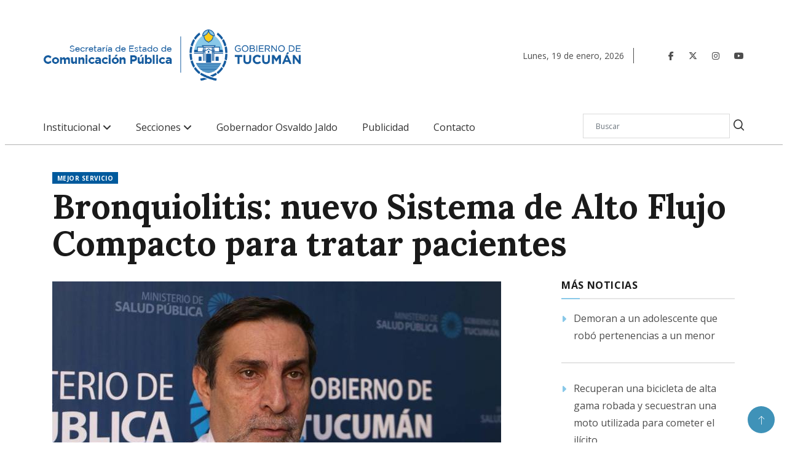

--- FILE ---
content_type: text/html; charset=UTF-8
request_url: https://www.comunicaciontucuman.gob.ar/noticia/salud/219788/bronquiolitis-nuevo-sistema-alto-flujo-compacto-para-tratar-pacientes
body_size: 10758
content:
<!DOCTYPE html>
<html lang="es">
    <head>
    <meta http-equiv="Content-Type" content="text/html; charset=utf-8" />


    <!-- Global site tag (gtag.js) - Google Analytics -->
    <script async src="https://www.googletagmanager.com/gtag/js?id=UA-118693012-2"></script>
    <script>
        window.dataLayer = window.dataLayer || [];
        function gtag(){dataLayer.push(arguments);}
        gtag('js', new Date());

        gtag('config', 'UA-118693012-2');
    </script>

            <link rel="canonical" href="https://www.comunicaciontucuman.gob.ar/noticia/salud/219788/bronquiolitis-nuevo-sistema-alto-flujo-compacto-para-tratar-pacientes" />
        <meta property="og:url" content="https://www.comunicaciontucuman.gob.ar/noticia/salud/219788/bronquiolitis-nuevo-sistema-alto-flujo-compacto-para-tratar-pacientes" />
    
    
    <script type="text/javascript">var _sf_startpt = (new Date()).getTime();</script>

    
    <title>Bronquiolitis: nuevo Sistema de Alto Flujo Compacto para tratar pacientes - Comunicación Tucumán</title>

    <meta property="og:type" content="article" />
    <meta property="og:title" content="Bronquiolitis: nuevo Sistema de Alto Flujo Compacto para tratar pacientes" />

            <meta name="Keywords" content="Tucumán,Bronquiolitis,nuevo,Sistema,de,Alto,Flujo,Compacto,para,tratar, Salud, comunicación tucuman" />
        <meta name="news_keywords" content="Tucumán,Bronquiolitis,nuevo,Sistema,de,Alto,Flujo,Compacto,para,tratar, Salud, comunicación tucuman" />
    
            <meta name="Description" content="El ministro Medina Ruiz organizó una rueda de prensa para presentar la nueva tecnología adquirida para los hospitales públicos de la provincia. " />
        <meta name="DC.description" content="El ministro Medina Ruiz organizó una rueda de prensa para presentar la nueva tecnología adquirida para los hospitales públicos de la provincia. " />
        <meta property="og:description" content="El ministro Medina Ruiz organizó una rueda de prensa para presentar la nueva tecnología adquirida para los hospitales públicos de la provincia. " />
        <meta itemprop="description" content="El ministro Medina Ruiz organizó una rueda de prensa para presentar la nueva tecnología adquirida para los hospitales públicos de la provincia. " />
    
    <meta name="author" content="Hit Media srl" />
    <meta name="revisit-after" content="1 days" />
    <meta name="creation_date" content="20/12/2018" />
    <meta name="distribution" content="global" />
    <meta name="Googlebot" content="all" />

    <meta http-equiv="X-UA-Compatible" content="IE=edge">
    <meta name="viewport" content="width=device-width, initial-scale=1, maximum-scale=1">

    <meta name="robots" content="index,follow,noodp" />

    <meta name="twitter:card" content="photo" />
    <meta name="twitter:site" content="@ComunicacionTuc" />
    <meta name="twitter:creator" content="@ComunicacionTuc" />
    <meta name="twitter:site:id" content="" />
    <meta name="twitter:domain" content="comunicaciontucuman.gob.ar" />

    <meta http-equiv="cache-control" content="max-age=0" />
    <meta http-equiv="cache-control" content="no-cache" />
    <meta http-equiv="expires" content="180" />
    <meta http-equiv="pragma" content="no-cache" />

    <meta property="fb:pages" content="-" />

    <meta http-equiv="x-dns-prefetch-control" content="on">

    <link rel="dns-prefetch" href="//d5nxst8fruw4z.cloudfront.net">
    <link rel="dns-prefetch" href="//code.jquery.com">
    <link rel="dns-prefetch" href="//fonts.googleapis.com">
    <link rel="dns-prefetch" href="//fonts.gstatic.com">
    <link rel="dns-prefetch" href="//maxcdn.bootstrapcdn.com">
    <link rel="dns-prefetch" href="//connect.facebook.net">
    <link rel="dns-prefetch" href="//www.google-analytics.com">
    <link rel="dns-prefetch" href="//www.google.com.ar">
    <link rel="dns-prefetch" href="//www.youtube.com">

    <!--CSS-->
    
<!-- Bootstrap -->
<link rel="stylesheet" href="https://www.comunicaciontucuman.gob.ar/assets/css/bootstrap.min.css">

<!-- IconFont -->
<link rel="stylesheet" href="https://www.comunicaciontucuman.gob.ar/assets/css/iconfonts.css">
<!-- FontAwesome -->
<link rel="stylesheet" href="https://www.comunicaciontucuman.gob.ar/assets/css/font-awesome.min.css">
<link rel="stylesheet" href="https://www.comunicaciontucuman.gob.ar/assets/fontawesome/css/fontawesome.css">
<link rel="stylesheet" href="https://www.comunicaciontucuman.gob.ar/assets/fontawesome/css/brands.css">
<link rel="stylesheet" href="https://www.comunicaciontucuman.gob.ar/assets/fontawesome/css/solid.css">
<!-- Owl Carousel -->
<link rel="stylesheet" href="https://www.comunicaciontucuman.gob.ar/assets/css/owl.carousel.min.css">
<link rel="stylesheet" href="https://www.comunicaciontucuman.gob.ar/assets/css/owl.theme.default.min.css">
<!-- magnific -->
<link rel="stylesheet" href="https://www.comunicaciontucuman.gob.ar/assets/css/magnific-popup.css">


<link rel="stylesheet" href="https://www.comunicaciontucuman.gob.ar/assets/css/animate.css">

<!-- Template styles-->
<link rel="stylesheet" href="https://www.comunicaciontucuman.gob.ar/assets/css/style.css">
<link rel="stylesheet" href="https://www.comunicaciontucuman.gob.ar/assets/css/custom.css">
<!-- Responsive styles-->
<link rel="stylesheet" href="https://www.comunicaciontucuman.gob.ar/assets/css/responsive.css">

<!-- Colorbox -->
<link rel="stylesheet" href="https://www.comunicaciontucuman.gob.ar/assets/css/colorbox.css">

<!-- HTML5 shim, for IE6-8 support of HTML5 elements. All other JS at the end of file. -->
<!--[if lt IE 9]>
  <script src="https://www.comunicaciontucuman.gob.ar/assets/js/html5shiv.js"></script>
  <script src="https://www.comunicaciontucuman.gob.ar/assets/js/respond.min.js"></script>
<![endif]-->    <link rel="preconnect" href="https://fonts.googleapis.com">
    <link rel="preconnect" href="https://fonts.gstatic.com" crossorigin>
    <link href="https://fonts.googleapis.com/css2?family=Barlow:wght@500;700&display=swap" rel="stylesheet">

    <link rel="shortcut icon" href="https://www.comunicaciontucuman.gob.ar/favicon.ico" type="image/x-icon" />
    <link rel="apple-touch-icon" href="https://www.comunicaciontucuman.gob.ar/apple-touch-icon.png" />
    <link rel="apple-touch-icon" sizes="57x57" href="https://www.comunicaciontucuman.gob.ar/apple-touch-icon-57x57.png" />
    <link rel="apple-touch-icon" sizes="72x72" href="https://www.comunicaciontucuman.gob.ar/apple-touch-icon-72x72.png" />
    <link rel="apple-touch-icon" sizes="76x76" href="https://www.comunicaciontucuman.gob.ar/apple-touch-icon-76x76.png" />
    <link rel="apple-touch-icon" sizes="114x114" href="https://www.comunicaciontucuman.gob.ar/apple-touch-icon-114x114.png" />
    <link rel="apple-touch-icon" sizes="120x120" href="https://www.comunicaciontucuman.gob.ar/apple-touch-icon-120x120.png" />
    <link rel="apple-touch-icon" sizes="144x144" href="https://www.comunicaciontucuman.gob.ar/apple-touch-icon-144x144.png" />
    <link rel="apple-touch-icon" sizes="152x152" href="https://www.comunicaciontucuman.gob.ar/apple-touch-icon-152x152.png" />
    <link rel="apple-touch-icon" sizes="180x180" href="https://www.comunicaciontucuman.gob.ar/apple-touch-icon-180x180.png" />

    <link rel="icon" type="image/png" sizes="16x16" href="https://www.comunicaciontucuman.gob.ar/gob_16x16.png" />
    <link rel="icon" type="image/png" sizes="24x24" href="https://www.comunicaciontucuman.gob.ar/gob_24x24.png" />
    <link rel="icon" type="image/png" sizes="32x32" href="https://www.comunicaciontucuman.gob.ar/gob_32x32.png" />
    <link rel="icon" type="image/png" sizes="48x48" href="https://www.comunicaciontucuman.gob.ar/gob_48x48.png" />
    <link rel="icon" type="image/png" sizes="64x64" href="https://www.comunicaciontucuman.gob.ar/gob_64x64.png" />

            <link rel="image_src" type="image/jpeg" href="https://www.comunicaciontucuman.gob.ar/fotos/cache/notas/2023/05/23/818x460_230523191337_54589.jpg" />
        <meta name="twitter:image" content="https://www.comunicaciontucuman.gob.ar/fotos/cache/notas/2023/05/23/818x460_230523191337_54589.jpg" />
        <meta property="og:image" content="https://www.comunicaciontucuman.gob.ar/fotos/cache/notas/2023/05/23/818x460_230523191337_54589.jpg" />
        <meta itemprop="image" content="https://www.comunicaciontucuman.gob.ar/fotos/cache/notas/2023/05/23/818x460_230523191337_54589.jpg" />
    
    
    
    <script type="text/javascript">var URL_ACTUAL = "https://www.comunicaciontucuman.gob.ar/";</script>

    <script type="application/ld+json">
        {
        "@context" : "http://schema.org",
        "@type" : "Periódico",
        "name" : "Comunicación Tucumán",
        "url" : "http://comtuc.tallerhitmedia.com.ar",
        "sameAs" : [
        "https://www.facebook.com/ComunicacionTuc",
        "https://twitter.com/ComunicacionTuc",
        "https://www.youtube.com/user/prensatucuman",
        ]
        }

    </script> 



    </head><!--/head-->    <body>
                <div id="main-wrapper">
            
<div class="header-middle-area style8">
    <div class="container">
        <div class="row">
            
            
            <div class="col-xl-8 col-lg-7 col-md-7 col-sm-12 col-12 align-self-center">
                <div class="logo-area">

                    <a class="logo" href="https://www.comunicaciontucuman.gob.ar/">

                        <img class="img-fluid" src="https://www.comunicaciontucuman.gob.ar/assets/img/marca_gobierno.png" alt="Comunicación Tucumán">

                    </a>
                    <button class="navbar-toggler" type="button" data-toggle="collapse" data-target="#navbarSupportedContent" aria-controls="navbarSupportedContent" aria-expanded="true" aria-label="Toggle navigation">
                        <span class="fa fa-bars"></span>
                    </button>

                </div>
            </div>    
            <!-- col end  -->
            
			<div class="col-xl-4 col-lg-5 col-md-5 align-self-center header-right">
				
					<div class="fechaheader">
												<span class="fechanombre">Lunes<span>,</span> 19 <span>de</span> enero<span>,</span> 2026</span>
					</div>
					<div class="redesheader">
						<ul class="social-links xs-center">

							<li class="social-header">
								<a target="_blank" title="Facebook" href="https://www.facebook.com/GobiernodeTucuman">
									<span class="social-icon">  <i class="fa-brands fa-facebook-f"></i> </span>
								</a>
							</li>
							<li class="social-header">
								<a target="_blank" title="Twitter" href="https://x.com/GobiernoTucuman">
									<span class="social-icon">  <i class="fa-brands fa-x-twitter"></i> </span>
								</a>
							</li>
							<li class="social-header">
								<a target="_blank" title="Instagram" href="https://www.instagram.com/gobiernodetucuman/">
									<span class="social-icon">  <i class="fa-brands fa-instagram"></i> </span>
								</a>
							</li>
							<li class="social-header">
								<a target="_blank" title="Youtube" href="https://www.youtube.com/@prensatucuman">
									<span class="social-icon">  <i class="fa-brands fa-youtube"></i> </span>
								</a>
							</li>                   
						</ul>
						<!-- end social links -->
					</div>
				
                <!-- Site search end-->
            </div>
            <!-- col end  -->
        </div>
    </div>                     
</div>

<header id="header" class="header header-gradient">
    <div class="main-nav clearfix is-ts-sticky">
        <div class="container">
            <div class="row justify-content-between">
				<div class="col-lg-9 col-md-9 apartados-header">
                <nav class="navbar navbar-expand-lg navbar-light m-auto">
                    <div class="site-nav-inner float-left">
                        <!-- End of Navbar toggler -->
                        <div id="navbarSupportedContent" class="collapse navbar-collapse navbar-responsive-collapse">
                            <ul class="nav navbar-nav">

                            <li class="nav-item form dropdown pt-2">
                            <form method="get" action="https://www.comunicaciontucuman.gob.ar/busqueda" >
                                <div class="input-group">
                                    <input type="search" class="form-control" name="search" placeholder="Buscar" value="">
                                    <button class="input-group-btn search-button"><i class="icon icon-search1"></i></button>
                                </div>
                            </form>  
                            </li>
                                
                                

                                
                                    
                                    <li class="nav-item dropdown">
                                    <a href="#" class="menu-dropdown" data-toggle="dropdown">Institucional <i class="fa fa-angle-down submenu"></i></a>
                                        <ul class="dropdown-menu" role="menu">
                                            
                                                <li><a href="https://www.comunicaciontucuman.gob.ar/secretaria-de-comunicacion-publica/" 
                                                                                                    target = "_parent"
                                                 > 
                                                Secretaría de Comunicación Pública</a></li>
                                      
                                            
                                                <li><a href="https://www.tucuman.gov.ar/" 
                                                                                                    target = "_blank"
                                                 > 
                                                Superior Gobierno de Tucumán</a></li>
                                      
                                            
                                                <li><a href="https://www.comunicaciontucuman.gob.ar/marca-gobierno-tucuman/" 
                                                                                                    target = "_parent"
                                                 > 
                                                Marca Gobierno</a></li>
                                      
                                                                                    </ul>
                                    </li>

                                    
                                
                                    
                                    <li class="nav-item dropdown">
                                    <a href="#" class="menu-dropdown" data-toggle="dropdown">Secciones <i class="fa fa-angle-down submenu"></i></a>
                                        <ul class="dropdown-menu" role="menu">
                                            
                                                <li><a href="https://www.comunicaciontucuman.gob.ar/secciones/1/gobernacion" 
                                                                                                    target = "_parent"
                                                 > 
                                                Gobernación</a></li>
                                      
                                            
                                                <li><a href="https://www.comunicaciontucuman.gob.ar/secciones/2/interior" 
                                                                                                    target = "_parent"
                                                 > 
                                                Interior</a></li>
                                      
                                            
                                                <li><a href="https://www.comunicaciontucuman.gob.ar/secciones/3/salud" 
                                                                                                    target = "_parent"
                                                 > 
                                                Salud</a></li>
                                      
                                            
                                                <li><a href="https://www.comunicaciontucuman.gob.ar/secciones/4/economia-produccion" 
                                                                                                    target = "_parent"
                                                 > 
                                                Economía y Producción</a></li>
                                      
                                            
                                                <li><a href="https://www.comunicaciontucuman.gob.ar/secciones/5/desarrollo-social" 
                                                                                                    target = "_parent"
                                                 > 
                                                Desarrollo Social</a></li>
                                      
                                            
                                                <li><a href="https://www.comunicaciontucuman.gob.ar/secciones/6/educacion" 
                                                                                                    target = "_parent"
                                                 > 
                                                Educación</a></li>
                                      
                                            
                                                <li><a href="https://www.comunicaciontucuman.gob.ar/secciones/7/seguridad" 
                                                                                                    target = "_parent"
                                                 > 
                                                Seguridad</a></li>
                                      
                                            
                                                <li><a href="https://www.comunicaciontucuman.gob.ar/secciones/8/gobierno-justicia" 
                                                                                                    target = "_parent"
                                                 > 
                                                Gobierno y Justicia</a></li>
                                      
                                            
                                                <li><a href="https://www.comunicaciontucuman.gob.ar/secciones/22/cultura" 
                                                                                                    target = "_parent"
                                                 > 
                                                Turismo y Cultura</a></li>
                                      
                                            
                                                <li><a href="https://www.comunicaciontucuman.gob.ar/secciones/23/obras-infraestructura-y-transporte-publico" 
                                                                                                    target = "_parent"
                                                 > 
                                                Obras, Infraestructura y Transporte Público</a></li>
                                      
                                            
                                                <li><a href="https://www.comunicaciontucuman.gob.ar/secciones/0/todas/" 
                                                                                                    target = "_parent"
                                                 > 
                                                Todas</a></li>
                                      
                                                                                    </ul>
                                    </li>

                                    
                                
                                                                     
                                        <li>
                                            <a href="https://www.comunicaciontucuman.gob.ar/gobernador-osvaldo-jaldo" 
                                                                                                    target = "_parent"
                                                 > 
                                                Gobernador Osvaldo Jaldo                                            </a>
                                        </li>

                                    
                                
                                                                     
                                        <li>
                                            <a href="https://www.comunicaciontucuman.gob.ar/publicidad/" 
                                                                                                    target = "_parent"
                                                 > 
                                                Publicidad                                            </a>
                                        </li>

                                    
                                
                                                                     
                                        <li>
                                            <a href="https://www.comunicaciontucuman.gob.ar/contacto/" 
                                                                                                    target = "_parent"
                                                 > 
                                                Contacto                                            </a>
                                        </li>

                                    
                                

                

                            </ul><!--/ Nav ul end -->
                        </div><!--/ Collapse end -->

                    </div><!-- Site Navbar inner end -->
                </nav><!--/ Navigation end -->
				</div>
				<div class="col-lg-3 col-md-3">
                <div class="header-search text-right">
                    <form method="get" action="https://www.comunicaciontucuman.gob.ar/busqueda" class="digiqole-serach xs-search-group">
                        <div class="input-group">
                            <input type="search" class="form-control" name="search" placeholder="Buscar" value="">
                            <button class="input-group-btn search-button"><i class="icon icon-search1"></i></button>
                        </div>
                    </form>                 
                </div>
            </div>

            </div><!--/ Row end -->
        </div><!--/ Container end -->
    </div><!-- Menu wrapper end -->
</header>

<div class="separador-menu-home"></div>

<div class="gap-30 gap-menu gap-top-bloque-1"></div>            <div class="container">
                
<script type="application/ld+json">{
    "@context": "http://schema.org",
    "@type": "NewsArticle",
    "headline": "Bronquiolitis: nuevo Sistema de Alto Flujo Compacto para tratar pacientes",
    "url": "https://www.comunicaciontucuman.gob.ar/noticia/color-c/219788/bronquiolitis-nuevo-sistema-alto-flujo-compacto-para-tratar-pacientes",
    "thumbnailUrl": "",
    "dateCreated": "2023-05-23 00:00:00",
    "articleSection": "Salud",
    "keywords": ["Universidad, Nacional, Tucumán, UNT, Medios"]
    }
</script>

<div id="fb-root"></div>
<script>(function (d, s, id) {
        var js, fjs = d.getElementsByTagName(s)[0];
        if (d.getElementById(id))
            return;
        js = d.createElement(s);
        js.id = id;
        js.src = "//connect.facebook.net/es_LA/sdk.js#xfbml=1&version=v2.8&appId=367744800238181";
        fjs.parentNode.insertBefore(js, fjs);
    }(document, 'script', 'facebook-jssdk'));</script>

<script type="text/javascript">
//declaracion vista de la nota
    var vistaNota = '1';
//declaracion waypoint y declaracion de request sended a Google analytics
    var waypoint = [];
    var waypoint2 = [];
    var sendga = [];

//scroll situado "en" noticia especifica
    var en;
//processing para no hacer ajax request simultaneas
    var processing;
//contador de notas relacionadas
    var count = 0;
//porcentaje de scroll en el cual se hara ajax request
    var percentage = 0.70;
//array con notas relacionadas
    var relac = [];
//array con urls
    var url = [];
//array titulos
    var titulos = [];
    var tituloPrim = 'Bronquiolitis: nuevo Sistema de Alto Flujo Compacto para tratar pacientes';

    $(document).ready(function () {
//declaracion waypoint primario
        var tituloNotaPrim = 'Bronquiolitis: nuevo Sistema de Alto Flujo Compacto para tratar pacientes';
        tituloNotaPrim = tituloNotaPrim.replace(/&#39;/g, "'");
        tituloNotaPrim = tituloNotaPrim.replace(/&quot;/g, '"');
        var waypointPrimario = new Waypoint({
            element: document.getElementById('waypoint2-219788'),
            handler: function (direction) {
                if (direction == 'up') {
                    document.title = tituloNotaPrim;
                    history.replaceState('219788', "", 'https://www.comunicaciontucuman.gob.ar/noticia/color-c/219788/bronquiolitis-nuevo-sistema-alto-flujo-compacto-para-tratar-pacientes');
                    document.getElementById('redes-flotante-219788').style.display = 'block';
                } else {
                    document.getElementById('redes-flotante-219788').style.display = 'none';
                }
            }
        });

//esto seria el "en" para la noticia que estamos viendo (sirve para identificar scroll en esta noticia)
//var enPrimera = document.getElementById('details-news-'+relac[i]);
        var detailsNews = "details-news-" + "219788";
        var enPrimera = document.getElementById(detailsNews);
        var aux = 0;

        $(document).scroll(function (e) {


            if (processing)
                return false;


            if ($(window).scrollTop() >= ($(window).height() - ($(window).height()) * percentage) && count < relac.length) {

                processing = true;

                if (typeof relac[count] != "undefined")
                {
                    ajax_cargar_articulo(relac[count], url[count], titulos[count], vistaNota, relac, tituloPrim, titulos);
                }

            }
        });


//MANDA REQUEST CADA VEZ QUE CAMBIA LA URL Y EL TITULO
        function ajax_cargar_articulo(nota_id, url, titulos, vistaNota, relac, tituloPrim, tituloss) {
            titulos = titulos.replace(/'/g, "");
            titulos = titulos.replace(/&quot;/g, '"');
            url = url.replace(/quot/g, "");
            datos = nota_id;
            $.ajax({
                //context: document.body,
                url: "/scroll/nota-scroll/" + nota_id + "/" + vistaNota + "/219788," + relac + "/" + encodeURIComponent(tituloPrim) + "*" + encodeURIComponent(tituloss[0]) + "*" + encodeURIComponent(tituloss[1]) + "*" + encodeURIComponent(tituloss[2]) + "*" + encodeURIComponent(tituloss[3]),
                type: "GET",
                //data:datos,
                async: true,
                dataType: "html",
                //cache:false,
                beforeSend: function () {
                    //javscript antes de enviar la peticion
                },
                success: function (data) {
                    $('#section-post').append(data);
                    //Recargar seccion de comentarios de fb:
                    FB.XFBML.parse();
                    //ga('send','pageview','/'+url);
                    waypoint[nota_id] = new Waypoint({
                        element: document.getElementById('waypoint-' + nota_id),
                        handler: function (direction) {
                            //Reemplazamos titulos y url
                            if (direction == 'down') {
                                document.getElementById('redes-flotante-' + nota_id).style.display = 'block';
                                document.title = titulos;
                                history.replaceState(nota_id, "", "/" + url);
                                //console.log($("#derecha-"+nota_id+"-"+nota_id));
                                //$("#derecha-"+nota_id+"-"+nota_id).addClass("notaActiva");
                                //Manda request a GA
                                ga('send', 'pageview', '/' + url);
                                pSUPERFLY.virtualPage("/" + url, titulos);
                                var random = Math.random();
                                $('body').append("<img width='0' height='0' src='http://c.statcounter.com/t.php?sc_project=11195510&java=1&security=4eb6c0bd&u1=5AE4D73187A74F8302C9BB4E2DF7230C&sc_random=" + random + "&rr=13.11.11.11.11.11.3.3.1&resolution=1024&h=768&camefrom=https://www.comunicaciontucuman.gob.ar/noticia/color-c/219788/bronquiolitis-nuevo-sistema-alto-flujo-compacto-para-tratar-pacientes&u=" + url + "&t=" + titulos + "&rcat=d&rdomo=d&sc_snum=1&sess=7a9eb4&p=0&invisible=1' />");
                            } else {
                                document.getElementById('redes-flotante-' + nota_id).style.display = 'none';
                            }
                        }
                    });
                    waypoint2[nota_id] = new Waypoint({
                        element: document.getElementById('waypoint2-' + nota_id),
                        handler: function (direction) {
                            if (direction == 'up') {
                                document.getElementById('redes-flotante-' + nota_id).style.display = 'block';
                                document.title = titulos;
                                history.replaceState(nota_id, "", "/" + url);
                                //console.log($("#derecha-"+nota_id+"-"+nota_id));
                                //$("#derecha-"+nota_id+"-"+nota_id).addClass("notaActiva");
                                //Manda request a GA
                                ga('send', 'pageview', '/' + url);
                                pSUPERFLY.virtualPage("/" + url, titulos);
                                var random = Math.random();
                                $('body').append("<img width='0' height='0' src='http://c.statcounter.com/t.php?sc_project=11195510&java=1&security=4eb6c0bd&u1=5AE4D73187A74F8302C9BB4E2DF7230C&sc_random=" + random + "&rr=13.11.11.11.11.11.3.3.1&resolution=1024&h=768&camefrom=https://www.comunicaciontucuman.gob.ar/noticia/color-c/219788/bronquiolitis-nuevo-sistema-alto-flujo-compacto-para-tratar-pacientes&u=" + url + "&t=" + titulos + "&rcat=d&rdomo=d&sc_snum=1&sess=7a9eb4&p=0&invisible=1' />");
                            } else {
                                document.getElementById('redes-flotante-' + nota_id).style.display = 'none';
                            }
                        }
                    });

                    count = count + 1;
                    percentage = percentage - 0.10;
                    processing = false;
                },
            });
        }

    });
</script>
<section class="main-content pt-0 nota-section">
    <div class="container">
		<li>
		<div class="post-cat color-c">Mejor servicio</div>
                            </li>
                        <h2 class="post-title title-lg" itemprop="headline">Bronquiolitis: nuevo Sistema de Alto Flujo Compacto para tratar pacientes</h2>
        <div class="row ts-gutter-30 noticia">
            <div class="col-lg-8 nota-left-section">

                

                            

                
                <div class="single-post" id="details-news-219788">
					
					                            <span class="fecha-nota show-movil"><i class="fa fa-clock-o"></i> 23 May 2023  19:15</span>
                    
                    <div class="post-content-area">
                        <div class="post-media">
                                                    

                                   

                                                                                <img class="img-responsive" src="https://www.comunicaciontucuman.gob.ar/fotos/cache/notas/2023/05/23/730x473_230523191337_54589.jpg" alt="" title="" width="730"  height="473" class="img-responsive"  />                                        <div class="image-caption">Medina Ruiz brindó hoy una rueda de prensa para informar sobre la incorporación de un novedoso sistema para tratar enfermedades respiratorias. </div>
                                    <div class="post-header-area">
                    
                                
                        
                        <ul class="post-meta">
							                            <li class="fecha-nota no-show-movil"><i class="fa fa-clock-o"></i> 23 May 2023  19:15</li>
							<li class="social-share">
                                <ul>
                                    <li><a class="facebook" href="https://m.facebook.com/sharer.php?u=https%3A%2F%2Fwww.comunicaciontucuman.gob.ar%2Fnoticia%2Fsalud%2F219788%2Fbronquiolitis-nuevo-sistema-alto-flujo-compacto-para-tratar-pacientes" target="_blank"><i class="shareicon fa-brands fa-facebook-f"></i></a></li>
                                    <li><a class="twitter" href="javascript:twShare('Bronquiolitis: nuevo Sistema de Alto Flujo Compacto para tratar pacientes https%3A%2F%2Fwww.comunicaciontucuman.gob.ar%2Fnoticia%2Fsalud%2F219788%2Fbronquiolitis-nuevo-sistema-alto-flujo-compacto-para-tratar-pacientes', '', '', '', 520, 350)"><i class="shareicon fa-brands fa-x-twitter"></i></a></li>
                                    <li><a class="whatsapp" href="whatsapp://send?text=Comunicación Tucumán - https%3A%2F%2Fwww.comunicaciontucuman.gob.ar%2Fnoticia%2Fsalud%2F219788%2Fbronquiolitis-nuevo-sistema-alto-flujo-compacto-para-tratar-pacientes" data-action="share/whatsapp/share"><i class="shareicon fa-brands fa-whatsapp"></i></a></li>
                                </ul>
                            </li>
							
            				
                            
                        </ul>
						<p class="sumario" itemprop="description">El ministro Medina Ruiz organizó una rueda de prensa para presentar la nueva tecnología adquirida para los hospitales públicos de la provincia. </p>
                    </div><!-- post-header-area end -->
                                                        </div>
                              
                                                  
                        <div class="articleBody" itemprop="articleBody">
                                                        <p><p>El ministro de Salud P&uacute;blica,  <strong>Luis Medina Ruiz</strong>, acompa&ntilde;ado por miembros de su gabinete, dialog&oacute; hoy con la prensa y present&oacute; esta tecnolog&iacute;a que viene a dar respuesta a beb&eacute;s reci&eacute;n nacidos y ni&ntilde;os menores de dos a&ntilde;os que padecen esta patolog&iacute;a. Se trata de un equipamiento que viene a complementar la estrategia de atenci&oacute;n sanitaria en la provincia.</p><p>&ldquo;La bronquiolitis es una enfermedad que afecta a ni&ntilde;os peque&ntilde;os, desde reci&eacute;n nacidos hasta los dos a&ntilde;os. Por causa de un virus que produce una infecci&oacute;n, habitualmente el Sincitial Respiratorio, afecta a los bronquiolos, obstruy&eacute;ndolos con secreci&oacute;n. Eso impide que el ox&iacute;geno llegue al alveolo, que es donde se produce la oxigenaci&oacute;n de la sangre&rdquo;, comenz&oacute; explicando en conferencia de prensa el titular de la cartera sanitaria.</p><p>Y continu&oacute;: &ldquo;Un beb&eacute; reci&eacute;n nacido con esa dificultad muchas veces requiere ingresar a terapia intensiva y un respirador. Esta tecnolog&iacute;a que estamos incorporando ahora es un equipo de alto flujo. Ya tenemos 40 equipos distribuidos en la provincia, aunque este tiene una modalidad diferente. Es un equipo compacto, que tiene autonom&iacute;a. Se enchufa a la corriente y adem&aacute;s tiene la posibilidad de calentar el ox&iacute;geno, de humedecerlo. Provee el ox&iacute;geno en alto flujo, es decir, alta concentraci&oacute;n a trav&eacute;s de la nariz por c&aacute;nulas especiales. Esto evita que el ni&ntilde;o vaya a un respirador&rdquo;.</p><p>En esta oportunidad, el Ministerio de Salud P&uacute;blica incorpor&oacute; 15 aparatos de este tipo. Seg&uacute;n detall&oacute; el funcionario, ser&aacute;n distribuidos en distintos puntos de Tucum&aacute;n, tales como: Monteros, hospitales Eva Per&oacute;n, Del Ni&ntilde;o Jes&uacute;s, Avellaneda. Se trata de instituciones de tercer nivel pedi&aacute;trico con terapia intensiva.</p><p>&ldquo;Desde Salud tenemos una estrategia para atender a los pacientes con bronquiolitis; primero la prevenci&oacute;n, luego en el primer nivel de atenci&oacute;n donde se hace un protocolo, se eval&uacute;a c&oacute;mo est&aacute;n los pacientes en cuanto a oxigenaci&oacute;n, frecuencia card&iacute;aca, respiratoria y saturaci&oacute;n. Con base en eso se realizan los rescates con salbutamol, broncodilatadores, corticoides, de ser necesario, se hace una estrategia de control y luego puede pasar a un segundo nivel. Este equipo permite que lo podamos tener en un segundo nivel de atenci&oacute;n, incluso es muy probable que est&eacute; en el hospital modular de Lomas de Taf&iacute;&rdquo;, sostuvo.</p><p>Asimismo, Medina Ruiz puntualiz&oacute; que esta aparatolog&iacute;a es complementaria: &ldquo;Hay 40 equipos distribuidos de esta tecnolog&iacute;a, pero que requieren ox&iacute;geno y aire comprimido. La ventaja de este equipo nuevo es que tiene la capacidad de generar la mezcla de aire y ox&iacute;geno que necesita. Son 55 en total, que es el requerimiento que necesita un paciente cr&iacute;tico, antes de llegar a terapia intensiva y respirador. Esto viene a ayudar y complementar todo lo que existe hoy: las bocas de ox&iacute;geno, los lugares de contenci&oacute;n en primer y segundo nivel. Esto es un plus que se agrega&rdquo;.</p><p>El director de Tecnolog&iacute;a M&eacute;dica del SIPROSA, ingeniero <strong>Luis Rocha</strong>, explic&oacute; que este dispositivo permite y facilita el tratamiento previo a tener que usar respirador. Tiene la particularidad de integrar todas las prestaciones, permite no solo proveer el flujo necesario para la atenci&oacute;n de los pacientes, sino un sistema de monitoreo de oximetr&iacute;a para ver c&oacute;mo est&aacute;n respecto a la saturaci&oacute;n y observar su evoluci&oacute;n.</p><p>&ldquo;Cuenta con un sistema de ramas calefaccionado que asegura que el ox&iacute;geno entre a las v&iacute;as en una temperatura adecuada para mejorar todo el tratamiento. Permite, adem&aacute;s, que no se requiera ning&uacute;n accesorio adicional. Tiene todas las c&aacute;nulas que son adecuadas para las distintas edades y condiciones del paciente. Es una tecnolog&iacute;a muy amigable y facilita la atenci&oacute;n no solo de personal m&eacute;dico sino tambi&eacute;n de enfermer&iacute;a, con lo cual tenemos un dispositivo que nos da un escal&oacute;n ventilatorio adicional y que permite resolver todas las necesidades. Es de industria nacional. Fabricado por TECME, respiradores Neumovent; de gran trayectoria en el pa&iacute;s y en el mundo&rdquo;, coment&oacute;.</p><p>En el caso de la jefa de Emergencias del hospital Eva Per&oacute;n, doctora <strong>Rosa Martino</strong>, opin&oacute;: &ldquo;Usamos alto flujo desde el 2017 con otro sistema que dio muy buenos resultados en los hospitales de segundo nivel. Y hoy tenemos la oportunidad, gracias al Ministerio de Salud P&uacute;blica, de poder adquirir estos equipos que son de &uacute;ltima generaci&oacute;n. Son muchos m&aacute;s c&oacute;modos hacia el paciente, tienen un manejo muy f&aacute;cil y est&aacute; gestionado, en su mayor&iacute;a, por enfermer&iacute;a. Eso conlleva que el profesional de enfermer&iacute;a pueda dar respuesta al paciente que muchas veces necesita entrar en otra interfaz de ox&iacute;geno. Este aparato nos resuelve en las guardias del segundo nivel de atenci&oacute;n, poder poner a un ni&ntilde;o en alto flujo solamente con un sistema de ox&iacute;geno. Darle la contenci&oacute;n al paciente y que pueda seguir manteniendo su v&iacute;nculo, el binomio madre-hijo, sin separarlos. Esto evita complejizar al paciente. Diez minutos despu&eacute;s de colocado en el paciente adecuado, tiene una respuesta excelente a nivel respiratorio&rdquo;.</p><p><br></p></p>
                        </div>
                    </div>
                    <div class="post-footer">



                     

                        <div class="gap-30"></div>
                        <!-- realted post start -->
                        <div class="related-post">
                            <h2 class="block-title">
                                <span class="title-angle-shap"> Noticias Relacionadas</span>
                            </h2>
                            <div class="row block-mas-noti">
                                                                                      
                                <div class="col-md-4 block-item-mas-noti">
                                    <div class="post-block-style minheight">
                                        <div class="ph-mas-not post-thumb  ">
                                                    <div class="thumb-ph">
                                                        <a  href="https://www.comunicaciontucuman.gob.ar/noticia/salud/239060/recomendaciones-para-evitar-deshidratacion-golpes-calor-ninos">
                                                            <img  class="ph-mas-noti" src="https://www.comunicaciontucuman.gob.ar/fotos/notas/2026/01/18/260118164056_88286.jpg" >
                                                     
                                                        </a>
                                                    </div>
                                            <div class="grid-cat">
                                                <a class="post-cat color-c" href="https://www.comunicaciontucuman.gob.ar/noticia/salud/239060/recomendaciones-para-evitar-deshidratacion-golpes-calor-ninos">Salud pública</a>
                                            </div>
                                        </div>

                                        <div class="post-content">
                                            <h2 class="post-title">
                                                <a href="https://www.comunicaciontucuman.gob.ar/noticia/salud/239060/recomendaciones-para-evitar-deshidratacion-golpes-calor-ninos">Recomendaciones para evitar deshidratación y golpes de calor en niños</a>
                                            </h2>
                                            <div class="post-meta mb-7 p-0">
                                                <span class="post-date"><i class="fa fa-clock-o"></i> 18 Ene 2026 </span>
                                            </div>
                                        </div><!-- Post content end -->
                                    </div>
                                </div><!-- col end -->
                                                          
                                <div class="col-md-4 block-item-mas-noti">
                                    <div class="post-block-style minheight">
                                        <div class="ph-mas-not post-thumb  ">
                                                    <div class="thumb-ph">
                                                        <a  href="https://www.comunicaciontucuman.gob.ar/noticia/salud/239059/salud-coordino-aeroevacuaciones-sanitarias-hacia-misiones-rio-negro">
                                                            <img  class="ph-mas-noti" src="https://www.comunicaciontucuman.gob.ar/fotos/notas/2026/01/18/260118163801_38498.jpg" >
                                                     
                                                        </a>
                                                    </div>
                                            <div class="grid-cat">
                                                <a class="post-cat color-c" href="https://www.comunicaciontucuman.gob.ar/noticia/salud/239059/salud-coordino-aeroevacuaciones-sanitarias-hacia-misiones-rio-negro">Emergencias</a>
                                            </div>
                                        </div>

                                        <div class="post-content">
                                            <h2 class="post-title">
                                                <a href="https://www.comunicaciontucuman.gob.ar/noticia/salud/239059/salud-coordino-aeroevacuaciones-sanitarias-hacia-misiones-rio-negro">Salud coordinó aeroevacuaciones sanitarias hacia Misiones y Río Negro</a>
                                            </h2>
                                            <div class="post-meta mb-7 p-0">
                                                <span class="post-date"><i class="fa fa-clock-o"></i> 18 Ene 2026 </span>
                                            </div>
                                        </div><!-- Post content end -->
                                    </div>
                                </div><!-- col end -->
                                                          
                                <div class="col-md-4 block-item-mas-noti">
                                    <div class="post-block-style minheight">
                                        <div class="ph-mas-not post-thumb  ">
                                                    <div class="thumb-ph">
                                                        <a  href="https://www.comunicaciontucuman.gob.ar/noticia/salud/239051/salud-refuerza-importancia-vacunacion-infantil-ingreso-escolar">
                                                            <img  class="ph-mas-noti" src="https://www.comunicaciontucuman.gob.ar/fotos/notas/2026/01/16/260116154033_11342.jpg" >
                                                     
                                                        </a>
                                                    </div>
                                            <div class="grid-cat">
                                                <a class="post-cat color-c" href="https://www.comunicaciontucuman.gob.ar/noticia/salud/239051/salud-refuerza-importancia-vacunacion-infantil-ingreso-escolar">VACUNACIÓN ESCOLAR</a>
                                            </div>
                                        </div>

                                        <div class="post-content">
                                            <h2 class="post-title">
                                                <a href="https://www.comunicaciontucuman.gob.ar/noticia/salud/239051/salud-refuerza-importancia-vacunacion-infantil-ingreso-escolar">Salud refuerza la importancia de la vacunación infantil en el ingreso escolar</a>
                                            </h2>
                                            <div class="post-meta mb-7 p-0">
                                                <span class="post-date"><i class="fa fa-clock-o"></i> 16 Ene 2026 </span>
                                            </div>
                                        </div><!-- Post content end -->
                                    </div>
                                </div><!-- col end -->
                               
                        
                            </div><!-- row end -->
                        </div> <!-- realted post end -->
                        
                        
                        
                        

                    </div>
                    
                </div><!-- single-post end -->

            </div><!-- col-lg-8 -->

            <div class="col-lg-4 col-md-12 breves-father noticia" >
                            
                    
<h2 class="block-title">
    <span class="title-angle-shap tit-breves"> MÁS NOTICIAS</span>
	
</h2>
<div class="dot-style2" id="" style=" margin-bottom:20px;">

            
                 <div class="item post-block-style clearfix">
                        <div class="post-content breves-post ">
							<div class="icon-breve">
								<i class="fa-solid fa-caret-right"></i>
							</div>
                        	<h2 class="post-title title-md -breves">
          						
                                <a href="https://www.comunicaciontucuman.gob.ar/breve/2800/demoran-adolescente-robo-pertenencias-menor" target="_self" > 
                                        Demoran a un adolescente que robó pertenencias a un menor 
                                </a>
                            </h2>                                                                    
						</div>
              </div>
        
                 <div class="item post-block-style clearfix">
                        <div class="post-content breves-post ">
							<div class="icon-breve">
								<i class="fa-solid fa-caret-right"></i>
							</div>
                        	<h2 class="post-title title-md -breves">
          						
                                <a href="https://www.comunicaciontucuman.gob.ar/breve/2799/recuperan-bicicleta-alta-gama-robada-secuestran-moto-utilizada-para-cometer-ilicito" target="_self" > 
                                         Recuperan una bicicleta de alta gama robada y secuestran una moto utilizada para cometer el ilícito 
                                </a>
                            </h2>                                                                    
						</div>
              </div>
        
                 <div class="item post-block-style clearfix">
                        <div class="post-content breves-post ">
							<div class="icon-breve">
								<i class="fa-solid fa-caret-right"></i>
							</div>
                        	<h2 class="post-title title-md -breves">
          						
                                <a href="https://www.comunicaciontucuman.gob.ar/breve/2798/demoran-cuatro-personas-secuestran-replica-arma-cocaina" target="_self" > 
                                         Demoran a cuatro personas y secuestran una réplica de arma y cocaína 
                                </a>
                            </h2>                                                                    
						</div>
              </div>
        
                 <div class="item post-block-style clearfix">
                        <div class="post-content breves-post ">
							<div class="icon-breve">
								<i class="fa-solid fa-caret-right"></i>
							</div>
                        	<h2 class="post-title title-md -breves">
          						
                                <a href="https://www.comunicaciontucuman.gob.ar/breve/2797/aprehenden-joven-estafa-chofer-aplicacion" target="_self" > 
                                        Aprehenden a un joven por una estafa a un chofer de aplicación 
                                </a>
                            </h2>                                                                    
						</div>
              </div>
        
                 <div class="item post-block-style clearfix">
                        <div class="post-content breves-post ">
							<div class="icon-breve">
								<i class="fa-solid fa-caret-right"></i>
							</div>
                        	<h2 class="post-title title-md -breves">
          						
                                <a href="https://www.comunicaciontucuman.gob.ar/breve/2796/identifican-aprehenden-hombre-robo-yerba-buena" target="_self" > 
                                        Identifican y aprehenden a un hombre por un robo en Yerba Buena 
                                </a>
                            </h2>                                                                    
						</div>
              </div>
       
</div>
                                                <div class="sidebar-widget ads-widget text-center">
                                        <div class="ads-image">
                                                                    </div>
                            </div>
                            <div class="sidebar-widget ads-widget text-center">
                                        <div class="ads-image">
                                                                    </div>
                            </div>
                            <div class="sidebar-widget ads-widget text-center">
                                        <div class="ads-image">
                                                                    </div>
                            </div>
                            <div class="sidebar-widget ads-widget text-center">
                                        <div class="ads-image">
                                                                    </div>
                            </div>
                        <div class="sidebar-widget ads-widget text-center">
                                        <div class="ads-image">
                                                                    </div>
                            </div>
                        </div><!-- Sidebar Col end -->





                                                









                     
           

        </div>              
    </div><!--/.container-->
</section>
            </div>
            
<div class="newsletter-area">
    <div class="container">
        <div class="row ts-gutter-30 justify-content-center align-items-center">
            <div class="col-lg-7 col-md-6">
                <div class="footer-logo">
                    <a href="https://www.comunicaciontucuman.gob.ar/">
                        <img src="https://www.comunicaciontucuman.gob.ar/assets/img/marca_gobierno_neg.png" alt="">
                    </a>
                </div>
            </div>
            <!-- col end -->
            <div class="col-lg-5 col-md-6 social-footer">
                <a target="_blank" title="Facebook" href="https://www.facebook.com/GobiernodeTucuman">
                    <span class="social-icon" style="color: #FFF; font-size: 14px; padding:5px;">  <i class="fa-brands fa-facebook-f"></i> </span>
                </a>
                <a target="_blank" title="Twitter" href="https://x.com/GobiernoTucuman">
                    <span class="social-icon" style="color: #FFF; font-size: 14px; padding:5px;">  <i class="fa-brands fa-x-twitter"></i> </span>
                </a>
				<a target="_blank" title="Instagram" href="https://www.instagram.com/gobiernodetucuman/">
                    <span class="social-icon" style="color: #FFF; font-size: 14px; padding:5px;">  <i class="fa-brands fa-instagram"></i> </span>
                </a>
                <a target="_blank" title="Youtube" href="https://www.youtube.com/@prensatucuman">
                    <span class="social-icon" style="color: #FFF; font-size: 14px; padding:5px;">  <i class="fa-brands fa-youtube"></i> </span>
                </a>
            </div>
            <!-- col end -->
        </div>
        <!-- row  end -->
    </div>
    <!-- container end -->
</div>
<!-- ad banner end-->



<!-- ts-copyright start -->
<!-- ts-copyright end-->

<!-- backto -->
<div class="top-up-btn">
    <div class="backto" style="display: block;"> 
        <a href="#" class="icon icon-arrow-up" aria-hidden="true"></a>
    </div>
</div>
<!-- backto end-->        </div>
               
<!-- Javascript Files
================================================== -->

<!-- initialize jQuery Library -->
<script src="https://www.comunicaciontucuman.gob.ar/assets/js/jquery.js"></script>
<!-- Popper Jquery -->
<script src="https://www.comunicaciontucuman.gob.ar/assets/js/popper.min.js"></script>
<!-- Bootstrap jQuery -->
<script src="https://www.comunicaciontucuman.gob.ar/assets/js/bootstrap.min.js"></script>
<!-- magnific-popup -->
<script src="https://www.comunicaciontucuman.gob.ar/assets/js/jquery.magnific-popup.min.js"></script>
<!-- Owl Carousel -->
<script src="https://www.comunicaciontucuman.gob.ar/assets/js/owl.carousel.min.js"></script>
<!-- Color box -->
<script src="https://www.comunicaciontucuman.gob.ar/assets/js/jquery.colorbox.js"></script>
<!-- Template custom -->
<script src="https://www.comunicaciontucuman.gob.ar/assets/js/custom.js"></script>    <script defer src="https://static.cloudflareinsights.com/beacon.min.js/vcd15cbe7772f49c399c6a5babf22c1241717689176015" integrity="sha512-ZpsOmlRQV6y907TI0dKBHq9Md29nnaEIPlkf84rnaERnq6zvWvPUqr2ft8M1aS28oN72PdrCzSjY4U6VaAw1EQ==" data-cf-beacon='{"version":"2024.11.0","token":"e1873b23a7714769873fb7631a1bcc4c","r":1,"server_timing":{"name":{"cfCacheStatus":true,"cfEdge":true,"cfExtPri":true,"cfL4":true,"cfOrigin":true,"cfSpeedBrain":true},"location_startswith":null}}' crossorigin="anonymous"></script>
</body>
</html>